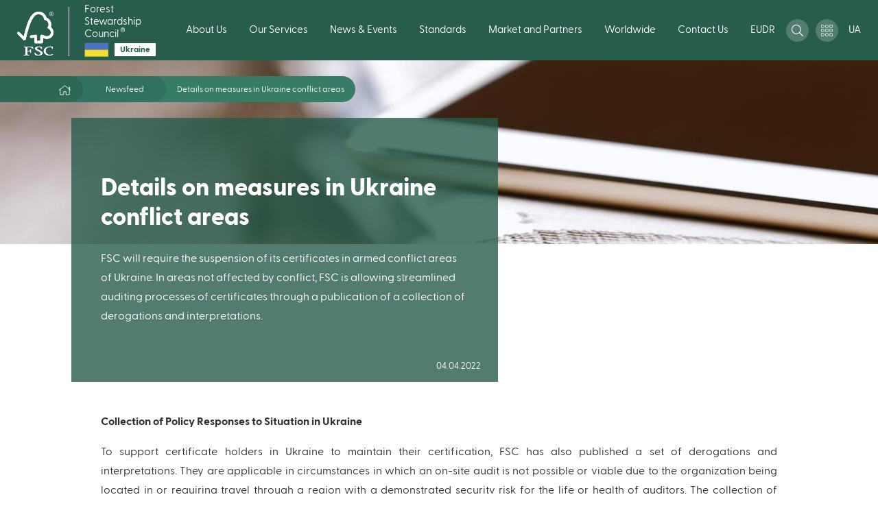

--- FILE ---
content_type: text/html; charset=UTF-8
request_url: https://ua.fsc.org/ua-en/newsfeed/details-on-measures-in-ukraine-conflict-areas
body_size: 17196
content:
<!DOCTYPE html>
<html lang="en" dir="ltr" prefix="content: http://purl.org/rss/1.0/modules/content/  dc: http://purl.org/dc/terms/  foaf: http://xmlns.com/foaf/0.1/  og: http://ogp.me/ns#  rdfs: http://www.w3.org/2000/01/rdf-schema#  schema: http://schema.org/  sioc: http://rdfs.org/sioc/ns#  sioct: http://rdfs.org/sioc/types#  skos: http://www.w3.org/2004/02/skos/core#  xsd: http://www.w3.org/2001/XMLSchema# ">
  <head>
    <meta charset="utf-8" />
<meta http-equiv="X-UA-Compatible" content="IE=edge" />
<script type="text/javascript">    window.cmp_preview_minheight = 100;    window.cmp_preview_minwidth = 100;   var path = (window.location.pathname.split('/')[1]);    if(path == 'ua-uk') { window.cmp_setlang = "UK";    } else {    window.cmp_setlang = "EN";    } </script><script type="text/javascript" data-cmp-ab="1" src="https://cdn.consentmanager.net/delivery/autoblocking/59979.js" data-cmp-host="delivery.consentmanager.net" data-cmp-cdn="cdn.consentmanager.net" data-cmp-codesrc="26"></script><link rel="canonical" href="https://ua.fsc.org/ua-en/newsfeed/details-on-measures-in-ukraine-conflict-areas" />
<meta property="og:site_name" content="Forest Stewardship Council" />
<meta property="og:type" content="article" />
<meta property="og:url" content="https://ua.fsc.org/ua-en/newsfeed/details-on-measures-in-ukraine-conflict-areas" />
<meta property="og:title" content="Details on measures in Ukraine conflict areas" />
<meta property="og:description" content="FSC will require the suspension of its certificates in armed conflict areas of Ukraine. In areas not affected by conflict, FSC is allowing streamlined auditing processes of certificates through a publication of a collection of derogations and interpretations." />
<meta property="og:image" content="https://ua.fsc.org/sites/default/files/2022-04/%D0%A2%D0%B5%D1%85%D0%BD%D1%96%D1%87%D0%BD%D1%96%20%D0%BD%D0%BE%D0%B2%D0%B8%D0%BD%D0%B8_1.jpg" />
<meta property="og:image:alt" content="News" />
<meta name="twitter:card" content="summary_large_image" />
<meta name="twitter:title" content="Details on measures in Ukraine conflict areas" />
<meta name="twitter:description" content="FSC will require the suspension of its certificates in armed conflict areas of Ukraine. In areas not affected by conflict, FSC is allowing streamlined auditing processes of certificates through a publication of a collection of derogations and interpretations." />
<meta name="twitter:image" content="https://ua.fsc.org/sites/default/files/2022-04/%D0%A2%D0%B5%D1%85%D0%BD%D1%96%D1%87%D0%BD%D1%96%20%D0%BD%D0%BE%D0%B2%D0%B8%D0%BD%D0%B8_1.jpg" />
<meta name="twitter:image:alt" content="News" />
<meta name="Generator" content="Drupal 10 (https://www.drupal.org)" />
<meta name="MobileOptimized" content="width" />
<meta name="HandheldFriendly" content="true" />
<meta name="viewport" content="width=device-width, initial-scale=1.0" />
<link rel="alternate" hreflang="en" href="https://ua.fsc.org/ua-en/newsfeed/details-on-measures-in-ukraine-conflict-areas" />
<link rel="alternate" hreflang="ua" href="https://ua.fsc.org/ua-uk/newsfeed/detalna-informaciya-schodo-zakhodiv-u-zonakh-konfliktu-v-ukraini" />

    <title>Details on measures in Ukraine conflict areas | Forest Stewardship Council</title>

    <link rel="shortcut icon" x="x" href="/themes/custom/fsc_theme/assets/img/favicon/favicon.ico" type="image/x-icon">
    <link rel="apple-touch-icon" x="x" href="/themes/custom/fsc_theme/assets/img/favicon/favicon.png">
    <link rel="apple-touch-icon" sizes="57x57" x="x" href="/themes/custom/fsc_theme/assets/img/favicon/favicon-57x57.png">
    <link rel="apple-touch-icon" sizes="72x72" x="x" href="/themes/custom/fsc_theme/assets/img/favicon/favicon-72x72.png">
    <link rel="apple-touch-icon" sizes="76x76" x="x" href="/themes/custom/fsc_theme/assets/img/favicon/favicon-76x76.png">
    <link rel="apple-touch-icon" sizes="114x114" x="x" href="/themes/custom/fsc_theme/assets/img/favicon/favicon-114x114.png">
    <link rel="apple-touch-icon" sizes="120x120" x="x" href="/themes/custom/fsc_theme/assets/img/favicon/favicon-120x120.png">
    <link rel="apple-touch-icon" sizes="144x144" x="x" href="/themes/custom/fsc_theme/assets/img/favicon/favicon-144x144.png">
    <link rel="apple-touch-icon" sizes="152x152" x="x" href="/themes/custom/fsc_theme/assets/img/favicon/favicon-152x152.png">

    <link rel="stylesheet" media="all" href="/sites/default/files/css/css_367Z2dXTw7EYHoeO8ZsYtl1A8l4j8_uCukJb5Ouxhis.css?delta=0&amp;language=en&amp;theme=fsc_theme&amp;include=eJxVj0sOwyAQQy9EQeqFqgGmQDV8hKFNcvpKiaqkG9t63thWaFuNJbByQsB_zgxQYChXOxvfZyPR9KLlAKX2TJI2Vk-4h6s512LOqA9zwN6PyJmNXSDJc7-gINWS3DBWSSVcCrCwG3fVqFPo1CJ-G06iZ2nTSkJkr7BicD4uvBN_YHbVufop_AU2iluW" />
<link rel="stylesheet" media="all" href="/sites/default/files/css/css_PLI9QVv8A4XPNkiaedUa9G5ZR47FAsdTTAU2FtLf_dw.css?delta=1&amp;language=en&amp;theme=fsc_theme&amp;include=eJxVj0sOwyAQQy9EQeqFqgGmQDV8hKFNcvpKiaqkG9t63thWaFuNJbByQsB_zgxQYChXOxvfZyPR9KLlAKX2TJI2Vk-4h6s512LOqA9zwN6PyJmNXSDJc7-gINWS3DBWSSVcCrCwG3fVqFPo1CJ-G06iZ2nTSkJkr7BicD4uvBN_YHbVufop_AU2iluW" />
<link rel="stylesheet" media="all" href="https://cdnjs.cloudflare.com/ajax/libs/OwlCarousel2/2.3.4/assets/owl.carousel.min.css" />
<link rel="stylesheet" media="all" href="https://cdnjs.cloudflare.com/ajax/libs/OwlCarousel2/2.3.4/assets/owl.theme.default.min.css" />
<link rel="stylesheet" media="all" href="https://cdnjs.cloudflare.com/ajax/libs/select2/4.0.5/css/select2.min.css" />
<link rel="stylesheet" media="all" href="/sites/default/files/css/css_cvppMaX64CC6BfZbT9j7sfiaLUaPMuwRthu8NQaX6WQ.css?delta=5&amp;language=en&amp;theme=fsc_theme&amp;include=eJxVj0sOwyAQQy9EQeqFqgGmQDV8hKFNcvpKiaqkG9t63thWaFuNJbByQsB_zgxQYChXOxvfZyPR9KLlAKX2TJI2Vk-4h6s512LOqA9zwN6PyJmNXSDJc7-gINWS3DBWSSVcCrCwG3fVqFPo1CJ-G06iZ2nTSkJkr7BicD4uvBN_YHbVufop_AU2iluW" />

    <script type="application/json" data-drupal-selector="drupal-settings-json">{"path":{"baseUrl":"\/","pathPrefix":"ua-en\/","currentPath":"node\/29635","currentPathIsAdmin":false,"isFront":false,"currentLanguage":"en"},"pluralDelimiter":"\u0003","suppressDeprecationErrors":true,"ajaxPageState":{"libraries":"[base64]","theme":"fsc_theme","theme_token":null},"ajaxTrustedUrl":{"\/ua-en\/newsfeed\/details-on-measures-in-ukraine-conflict-areas":true,"form_action_p_pvdeGsVG5zNF_XLGPTvYSKCf43t8qZYSwcfZl2uzM":true},"gtag":{"tagId":"","consentMode":false,"otherIds":[],"events":[],"additionalConfigInfo":[]},"gtm":{"tagId":null,"settings":{"data_layer":"dataLayer","include_classes":false,"allowlist_classes":"google\nnonGooglePixels\nnonGoogleScripts\nnonGoogleIframes","blocklist_classes":"customScripts\ncustomPixels","include_environment":false,"environment_id":"","environment_token":""},"tagIds":["GTM-NZM6VDQ"]},"iframeResizer":{"advanced":{"targetSelectors":".iFrameAutoResize","override_defaults":false,"options":{"log":false,"heightCalculationMethod":"bodyOffset","widthCalculationMethod":"scroll","autoResize":true,"bodyBackground":"","bodyMargin":"","inPageLinks":false,"interval":32,"maxHeight":-1,"maxWidth":-1,"minHeight":0,"minWidth":0,"resizeFrom":"parent","scrolling":false,"sizeHeight":true,"sizeWidth":false,"tolerance":0}}},"theme_breakpoints":{"ph":480,"md":768,"bg":1024,"lg":1280,"xl":1440},"PDFViewer":{"path":"modules\/custom\/pdf_viewer"},"views":{"ajax_path":"\/ua-en\/views\/ajax","ajaxViews":{"views_dom_id:b2d23cd917b2ef67b52abc3d75c1edf7a3ec03413b594cceb38e083c24a08c60":{"view_name":"search","view_display_id":"block_files","view_args":"","view_path":"\/node\/29635","view_base_path":"document-centre","view_dom_id":"b2d23cd917b2ef67b52abc3d75c1edf7a3ec03413b594cceb38e083c24a08c60","pager_element":0},"views_dom_id:a676d115e8e6f0b97a2559ad77d2eeb0b83c5af230ad5179828d01b13267f81c":{"view_name":"search","view_display_id":"block_dspace","view_args":"","view_path":"\/node\/29635","view_base_path":"document-centre","view_dom_id":"a676d115e8e6f0b97a2559ad77d2eeb0b83c5af230ad5179828d01b13267f81c","pager_element":3},"views_dom_id:9ff816a2d4eff70f5e7518538333f1de81e62f5e506093905564a123c376b524":{"view_name":"search","view_display_id":"block_news","view_args":"","view_path":"\/node\/29635","view_base_path":"document-centre","view_dom_id":"9ff816a2d4eff70f5e7518538333f1de81e62f5e506093905564a123c376b524","pager_element":0},"views_dom_id:823bfc9eeb95e5483bcfdf829dc40ca02144f54118802927d44e749ca7f52f40":{"view_name":"search","view_display_id":"block_pages","view_args":"","view_path":"\/node\/29635","view_base_path":"document-centre","view_dom_id":"823bfc9eeb95e5483bcfdf829dc40ca02144f54118802927d44e749ca7f52f40","pager_element":0}}},"user":{"uid":0,"permissionsHash":"c771d2765c7d6a832fc613ce481670dc20bcb116d4167895ab61ea94e76d96b9"}}</script>
<script src="/sites/default/files/js/js_pZgsD_ZZTMuhbSHbOGCCGlHx8bKmMVE8OWY9zjSQVco.js?scope=header&amp;delta=0&amp;language=en&amp;theme=fsc_theme&amp;include=[base64]"></script>
<script src="/modules/contrib/google_tag/js/gtag.js?t98bp3"></script>
<script src="/modules/contrib/google_tag/js/gtm.js?t98bp3"></script>

  </head>
  <body class="path-node page-node-type-article">
        <a href="#main-content" class="visually-hidden focusable skip-link">
      Skip to main content
    </a>
    <noscript><iframe src="https://www.googletagmanager.com/ns.html?id=GTM-NZM6VDQ"
                  height="0" width="0" style="display:none;visibility:hidden"></iframe></noscript>

      <div class="dialog-off-canvas-main-canvas" data-off-canvas-main-canvas>
    
<div id="page-wrapper">
  <div id="page">
    <header id="header" class="header" role="banner" aria-label="Site header">
        <div class="region region-header">
    <div id="block-fsc-theme-branding" class="block block-system block-system-branding-block">
  
    
        <a href="/ua-en" title="Home" rel="home" class="site-logo">
        <img src="/themes/custom/fsc_theme/logo.svg" alt="Home" />
    </a>
        <div class="site-name">
      <a href="/ua-en" title="Home" rel="home">Forest Stewardship Council<sup class="registered-trademark-">&reg;</sup>
      <div class="country-logo">
                <div class="image"><img src="https://ua.fsc.org/sites/default/files/images/UKRAINE%201.png" alt="country" /></div>
                        <div class="name"><p>Ukraine</p></div>
              </div>
      </a>
    </div>
    </div>
<nav role="navigation" aria-labelledby="block-mainnavigation-menu" id="block-mainnavigation" class="block block-menu navigation menu--main">
            
  <h2 class="visually-hidden" id="block-mainnavigation-menu">Main navigation</h2>
  

        
              <ul class="menu">
                        <li class='level--1'>
        <span class='level--header nav-link'>
                      <span>
              About Us
            </span>
            <span class='pointer'>
              <span class="icon">
                <svg width="8" height="6" viewBox="0 0 8 6" fill="none" xmlns="http://www.w3.org/2000/svg">
  <path d="M3.84 4.787L1.24 1.32A.2.2 0 011.4 1h5.2a.2.2 0 01.16.32l-2.6 3.467a.2.2 0 01-.32 0z" fill="black" stroke="black" class="color"/>
</svg>
              </span>
            </span>
                  </span>
                          <div class='sub'>
              <div class='column'>
          <ul>
            <li class='column--title'>
              <a href="/ua-en/fsc-in-ukraine" data-drupal-link-system-path="node/29589">FSC in Ukraine</a>
            </li>
                      </ul>
        </div>
              <div class='column'>
          <ul>
            <li class='column--title'>
              <a href="/ua-en/fsc-facts-figures-in-ukraine" data-drupal-link-system-path="node/29598">Facts &amp; Figures</a>
            </li>
                                          <li><a href="/ua-en/fsc-facts-figures-in-ukraine" data-drupal-link-system-path="node/29598">FSC Facts &amp; Figures in Ukraine</a></li>
                              <li><a href="https://fsc.org/en/facts-figures">Facts &amp; Figures around the Globe</a></li>
                                    </ul>
        </div>
              <div class='column'>
          <ul>
            <li class='column--title'>
              <a href="/ua-en/global-strategy" data-drupal-link-system-path="node/29599">Global Strategy</a>
            </li>
                      </ul>
        </div>
              <div class='column'>
          <ul>
            <li class='column--title'>
              <a href="/ua-en/fsc-ukraine-staff" data-drupal-link-system-path="node/29587">National staff</a>
            </li>
                                          <li><a href="/ua-en/work-for-us/communication-consultant-for-fsc-ukraine" data-drupal-link-system-path="node/29666">Work With Us</a></li>
                                    </ul>
        </div>
              <div class='column'>
          <ul>
            <li class='column--title'>
              <a href="/ua-en/our-history" data-drupal-link-system-path="node/29588">Our History</a>
            </li>
                      </ul>
        </div>
              <div class='column'>
          <ul>
            <li class='column--title'>
              <a href="/ua-en/mission" data-drupal-link-system-path="node/29590">Our Mission</a>
            </li>
                      </ul>
        </div>
          </div>
  
              </li>
                <li class='level--1'>
        <span class='level--header nav-link'>
                      <span>
              Our Services
            </span>
            <span class='pointer'>
              <span class="icon">
                <svg width="8" height="6" viewBox="0 0 8 6" fill="none" xmlns="http://www.w3.org/2000/svg">
  <path d="M3.84 4.787L1.24 1.32A.2.2 0 011.4 1h5.2a.2.2 0 01.16.32l-2.6 3.467a.2.2 0 01-.32 0z" fill="black" stroke="black" class="color"/>
</svg>
              </span>
            </span>
                  </span>
                          <div class='sub'>
              <div class='column'>
          <ul>
            <li class='column--title'>
              <a href="/ua-en/useful-links" data-drupal-link-system-path="node/29710">Open source information on the forestry sector</a>
            </li>
                      </ul>
        </div>
              <div class='column'>
          <ul>
            <li class='column--title'>
              <a href="/ua-en/node/29637" data-drupal-link-system-path="node/29637">Stakeholder engagement</a>
            </li>
                      </ul>
        </div>
              <div class='column'>
          <ul>
            <li class='column--title'>
              <a href="/ua-en/translations" data-drupal-link-system-path="node/29596">Translations</a>
            </li>
                      </ul>
        </div>
          </div>
  
              </li>
                <li class='level--1'>
        <span class='level--header nav-link'>
                      <span>
              News &amp; Events
            </span>
            <span class='pointer'>
              <span class="icon">
                <svg width="8" height="6" viewBox="0 0 8 6" fill="none" xmlns="http://www.w3.org/2000/svg">
  <path d="M3.84 4.787L1.24 1.32A.2.2 0 011.4 1h5.2a.2.2 0 01.16.32l-2.6 3.467a.2.2 0 01-.32 0z" fill="black" stroke="black" class="color"/>
</svg>
              </span>
            </span>
                  </span>
                          <div class='sub'>
              <div class='column'>
          <ul>
            <li class='column--title'>
              <a href="/ua-en/audit-schedule" data-drupal-link-system-path="node/29597">Audit Schedule</a>
            </li>
                      </ul>
        </div>
              <div class='column'>
          <ul>
            <li class='column--title'>
              <a href="/ua-en/forest-dialogues" data-drupal-link-system-path="node/29625">Forest dialogues</a>
            </li>
                      </ul>
        </div>
              <div class='column'>
          <ul>
            <li class='column--title'>
              <a href="/ua-en/newsfeed" data-drupal-link-system-path="node/27986">Newsfeed</a>
            </li>
                      </ul>
        </div>
          </div>
  
              </li>
                <li class='level--1'>
        <span class='level--header nav-link'>
                      <span>
              Standards
            </span>
            <span class='pointer'>
              <span class="icon">
                <svg width="8" height="6" viewBox="0 0 8 6" fill="none" xmlns="http://www.w3.org/2000/svg">
  <path d="M3.84 4.787L1.24 1.32A.2.2 0 011.4 1h5.2a.2.2 0 01.16.32l-2.6 3.467a.2.2 0 01-.32 0z" fill="black" stroke="black" class="color"/>
</svg>
              </span>
            </span>
                  </span>
                          <div class='sub'>
              <div class='column'>
          <ul>
            <li class='column--title'>
              <a href="/ua-en/certification-bodies" data-drupal-link-system-path="node/29595">Certification Bodies Accreditation</a>
            </li>
                      </ul>
        </div>
              <div class='column'>
          <ul>
            <li class='column--title'>
              <a href="/ua-en/how-to-use-the-fsc-logo" data-drupal-link-system-path="node/29619">Use the FSC Logo</a>
            </li>
                      </ul>
        </div>
              <div class='column'>
          <ul>
            <li class='column--title'>
              <a href="/ua-en/contribute" data-drupal-link-system-path="node/29591">Contribute</a>
            </li>
                      </ul>
        </div>
              <div class='column'>
          <ul>
            <li class='column--title'>
              <a href="/ua-en/current-processes" data-drupal-link-system-path="node/29620">Current Processes</a>
            </li>
                      </ul>
        </div>
              <div class='column'>
          <ul>
            <li class='column--title'>
              <a href="/ua-en/forest-management-certification" data-drupal-link-system-path="node/29605">Forest Management Certification</a>
            </li>
                      </ul>
        </div>
              <div class='column'>
          <ul>
            <li class='column--title'>
              <a href="/ua-en/chain-of-custody-certification" data-drupal-link-system-path="node/29594">Chain of Custody Certification</a>
            </li>
                      </ul>
        </div>
              <div class='column'>
          <ul>
            <li class='column--title'>
              <a href="https://fsc.org/en/document-centre">Document centre</a>
            </li>
                      </ul>
        </div>
          </div>
  
              </li>
                <li class='level--1'>
        <span class='level--header nav-link'>
                      <span>
              Market and Partners
            </span>
            <span class='pointer'>
              <span class="icon">
                <svg width="8" height="6" viewBox="0 0 8 6" fill="none" xmlns="http://www.w3.org/2000/svg">
  <path d="M3.84 4.787L1.24 1.32A.2.2 0 011.4 1h5.2a.2.2 0 01.16.32l-2.6 3.467a.2.2 0 01-.32 0z" fill="black" stroke="black" class="color"/>
</svg>
              </span>
            </span>
                  </span>
                          <div class='sub'>
              <div class='column'>
          <ul>
            <li class='column--title'>
              <a href="/ua-en/recovery" data-drupal-link-system-path="node/29706">Green recovery</a>
            </li>
                      </ul>
        </div>
              <div class='column'>
          <ul>
            <li class='column--title'>
              <a href="https://marketingtoolkit.fsc.org/">Marketing Toolkit</a>
            </li>
                      </ul>
        </div>
              <div class='column'>
          <ul>
            <li class='column--title'>
              <a href="https://trademarkportal.fsc.org/">Trademark Portal</a>
            </li>
                      </ul>
        </div>
          </div>
  
              </li>
                <li class='level--1'>
        <span class='level--header nav-link'>
                      <span>
              Worldwide
            </span>
            <span class='pointer'>
              <span class="icon">
                <svg width="8" height="6" viewBox="0 0 8 6" fill="none" xmlns="http://www.w3.org/2000/svg">
  <path d="M3.84 4.787L1.24 1.32A.2.2 0 011.4 1h5.2a.2.2 0 01.16.32l-2.6 3.467a.2.2 0 01-.32 0z" fill="black" stroke="black" class="color"/>
</svg>
              </span>
            </span>
                  </span>
                          <div class='sub'>
              <div class='column'>
          <ul>
            <li class='column--title'>
              <a href="https://fsc.org/en/worldwide/locations">Locations</a>
            </li>
                      </ul>
        </div>
          </div>
  
              </li>
                <li class='level--1'>
        <span class='level--header nav-link'>
                      <span>
              Contact Us
            </span>
            <span class='pointer'>
              <span class="icon">
                <svg width="8" height="6" viewBox="0 0 8 6" fill="none" xmlns="http://www.w3.org/2000/svg">
  <path d="M3.84 4.787L1.24 1.32A.2.2 0 011.4 1h5.2a.2.2 0 01.16.32l-2.6 3.467a.2.2 0 01-.32 0z" fill="black" stroke="black" class="color"/>
</svg>
              </span>
            </span>
                  </span>
                          <div class='sub'>
              <div class='column'>
          <ul>
            <li class='column--title'>
              <a href="https://fsc.org/en/worldwide/locations">Contact FSC Worldwide</a>
            </li>
                      </ul>
        </div>
              <div class='column'>
          <ul>
            <li class='column--title'>
              <a href="/ua-en/contacts-fsc-in-ukraine" data-drupal-link-system-path="node/29592">Contact FSC in Ukraine</a>
            </li>
                      </ul>
        </div>
          </div>
  
              </li>
                <li class='level--1'>
        <span class='level--header nav-link'>
                      <a href="/ua-en/node/29698" data-drupal-link-system-path="node/29698">EUDR</a>
                  </span>
              </li>
      </ul>
  



  </nav>
<div id="block-search-trigger" class="search-trigger block block-fsc-block-icon block-icon-block">
  
    
      <button type="button" class="popup-trigger" data-target=".popup-id-search">
  <span class="icon icon-search ">
    <svg width="17" height="17" viewBox="0 0 17 17" fill="none" xmlns="http://www.w3.org/2000/svg">
  <path d="M16.883 15.9898L12.6 11.7068C12.5236 11.6305 12.424 11.5906 12.3178 11.5906H11.9758C13.1146 10.3589 13.8118 8.71539 13.8118 6.90591C13.8118 3.09106 10.7208 0 6.90591 0C3.09106 0 0 3.09106 0 6.90591C0 10.7208 3.09106 13.8118 6.90591 13.8118C8.71539 13.8118 10.3589 13.1146 11.5906 11.9791V12.3178C11.5906 12.424 11.6338 12.5236 11.7068 12.6L15.9898 16.883C16.1459 17.039 16.3982 17.039 16.5543 16.883L16.883 16.5543C17.039 16.3982 17.039 16.1459 16.883 15.9898ZM6.90591 12.7494C3.67541 12.7494 1.06245 10.1364 1.06245 6.90591C1.06245 3.67541 3.67541 1.06245 6.90591 1.06245C10.1364 1.06245 12.7494 3.67541 12.7494 6.90591C12.7494 10.1364 10.1364 12.7494 6.90591 12.7494Z" fill="#000000" class="color"/>
</svg>

  </span>
</button>

  </div>
<div id="block-ourtoolsresources" class="block block-menu-block block-menu-blockour-tools-resources">
  <button type="button" class="tools popup-caller">
        <span class="icon white icon-tools">

    <svg width="17" height="17" viewBox="0 0 17 17" fill="none" xmlns="http://www.w3.org/2000/svg">
      <rect x="0.375" y="0.375" width="3.84582" height="3.88636" rx="0.625" stroke="white" stroke-width="0.75" class="color"/>
      <rect x="0.375" y="6.55713" width="3.84582" height="3.88636" rx="0.625" stroke="white" stroke-width="0.75" class="color"/>
      <rect x="0.375" y="12.7383" width="3.84582" height="3.88636" rx="0.625" stroke="white" stroke-width="0.75" class="color"/>
      <rect x="6.50391" y="0.375" width="3.84582" height="3.88636" rx="0.625" stroke="white" stroke-width="0.75" class="color"/>
      <rect x="6.50391" y="6.55713" width="3.84582" height="3.88636" rx="0.625" stroke="white" stroke-width="0.75" class="color"/>
      <rect x="6.50391" y="12.7383" width="3.84582" height="3.88636" rx="0.625" stroke="white" stroke-width="0.75" class="color"/>
      <rect x="12.6289" y="0.375" width="3.84582" height="3.88636" rx="0.625" stroke="white" stroke-width="0.75" class="color"/>
      <rect x="12.6289" y="6.55713" width="3.84582" height="3.88636" rx="0.625" stroke="white" stroke-width="0.75" class="color"/>
      <rect x="12.6289" y="12.7383" width="3.84582" height="3.88636" rx="0.625" stroke="white" stroke-width="0.75" class="color"/>
    </svg>
    </span>


  </button>

  <div class="popup tools">
    <button class="close" type="button">
          <span class="icon dark icon-close">

    <svg width="18" height="18" viewBox="0 0 18 18" fill="none" xmlns="http://www.w3.org/2000/svg">
      <path d="M1 1L17 17.5" stroke="white" stroke-linecap="round" class="color"/>
      <path d="M1 17.5C1.8 16.7 12 6.16667 17 1" stroke="white" stroke-linecap="round" class="color"/>
    </svg>
    </span>

<span class="text">Close</span>
    </button>

    <div class="wrapper">
      
                  <h2 class="title">Наші інструменти та ресурси</h2>
              

      
              <ul class="menu">
                    <li class="menu-item">
        <a href="https://fsc.org/en/document-centre" target="_blank">Document  Centre</a>
              </li>
                <li class="menu-item">
        <a href="https://members.fsc.org/en" target="_blank">Members&#039; Portal </a>
              </li>
                <li class="menu-item">
        <a href="https://info.fsc.org/" target="_blank">Certification Search</a>
              </li>
                <li class="menu-item">
        <a href="https://trademarkportal.fsc.org/portal/login.php" target="_blank">Trademark Portal</a>
              </li>
                <li class="menu-item">
        <a href="https://marketingtoolkit.fsc.org/" target="_blank">Marketing Toolkit</a>
              </li>
                <li class="menu-item">
        <a href="https://consultation-platform.fsc.org/" target="_blank">Consultation Platform</a>
              </li>
                <li class="menu-item">
        <a href="https://etraining.fsc.org/" target="_blank">E-training</a>
              </li>
        </ul>
  


    </div>
  </div>
</div>
<div id="block-iconblock" class="mobile-trigger block block-fsc-block-icon block-icon-block">
  
    
      <button type="button" class="popup-trigger" data-target=".popup-id-mobile-panel">
  <span class="icon icon-burger ">
    <svg width="17" height="17" viewBox="0 0 17 17" fill="none" xmlns="http://www.w3.org/2000/svg">
  <path d="M.96.5h16M.96 8.5h16M.96 16.5h16" stroke="#000000" stroke-linecap="round" class="color"/>
</svg>

  </span>
</button>

  </div>
<div class="language-switcher-language-url block block-language block-language-blocklanguage-interface" id="block-languageswitcher" role="navigation">
  
    
      <ul class="links single"><li hreflang="ua" data-drupal-link-system-path="node/29635" class="ua"><a href="/ua-uk/newsfeed/detalna-informaciya-schodo-zakhodiv-u-zonakh-konfliktu-v-ukraini" class="language-link" hreflang="ua" data-drupal-link-system-path="node/29635">UA</a></li></ul>
  </div>
<div id="block-fsc-theme-account-menu" class="block block-system block-system-menu-blockaccount">
  
    
    <button type="button" class="popup-caller">
        <span class="icon white icon-user">

    <svg width="15" height="17" viewBox="0 0 15 17" fill="none" xmlns="http://www.w3.org/2000/svg">
      <path d="M10.5 9.5625C9.53906 9.5625 9.07701 10.0938 7.5 10.0938C5.92299 10.0938 5.46429 9.5625 4.5 9.5625C2.01562 9.5625 0 11.5613 0 14.025V15.4062C0 16.2861 0.719866 17 1.60714 17H13.3929C14.2801 17 15 16.2861 15 15.4062V14.025C15 11.5613 12.9844 9.5625 10.5 9.5625ZM13.9286 15.4062C13.9286 15.6984 13.6875 15.9375 13.3929 15.9375H1.60714C1.3125 15.9375 1.07143 15.6984 1.07143 15.4062V14.025C1.07143 12.149 2.60826 10.625 4.5 10.625C5.15625 10.625 5.80915 11.1562 7.5 11.1562C9.1875 11.1562 9.84375 10.625 10.5 10.625C12.3917 10.625 13.9286 12.149 13.9286 14.025V15.4062ZM7.5 8.5C9.86719 8.5 11.7857 6.59746 11.7857 4.25C11.7857 1.90254 9.86719 0 7.5 0C5.13281 0 3.21429 1.90254 3.21429 4.25C3.21429 6.59746 5.13281 8.5 7.5 8.5ZM7.5 1.0625C9.2712 1.0625 10.7143 2.49355 10.7143 4.25C10.7143 6.00645 9.2712 7.4375 7.5 7.4375C5.72879 7.4375 4.28571 6.00645 4.28571 4.25C4.28571 2.49355 5.72879 1.0625 7.5 1.0625Z" fill="#000000" class="color"/>
    </svg>
    </span>


  </button>

  <div class="popup ">
    <div class="wrapper">
      
              <ul class="menu">
                    <li class="menu-item">
        <a href="/ua-en/password-login" data-drupal-link-system-path="password-login">Log in</a>
              </li>
        </ul>
  


    </div>
  </div>
</div>

  </div>

    </header>

    
    <div class="mobile-region popup-id-mobile-panel popup-view-mobile popup-with-overlay">
        <div class="region region-mobile">
    <nav role="navigation" aria-labelledby="block-mobile-navigation-menu" id="block-mobile-navigation" class="block block-menu navigation menu--main">
            
  <h2 class="visually-hidden" id="block-mobile-navigation-menu">Mobile navigation</h2>
  

        
              <ul class="menu">
                        <li class='level--1'>
        <span class='level--header nav-link'>
                      <span>
              About Us
            </span>
            <span class='pointer'>
              <span class="icon">
                <svg width="8" height="6" viewBox="0 0 8 6" fill="none" xmlns="http://www.w3.org/2000/svg">
  <path d="M3.84 4.787L1.24 1.32A.2.2 0 011.4 1h5.2a.2.2 0 01.16.32l-2.6 3.467a.2.2 0 01-.32 0z" fill="black" stroke="black" class="color"/>
</svg>
              </span>
            </span>
                  </span>
                          <div class='sub'>
              <div class='column'>
          <ul>
            <li class='column--title'>
              <a href="/ua-en/fsc-in-ukraine" data-drupal-link-system-path="node/29589">FSC in Ukraine</a>
            </li>
                      </ul>
        </div>
              <div class='column'>
          <ul>
            <li class='column--title'>
              <a href="/ua-en/fsc-facts-figures-in-ukraine" data-drupal-link-system-path="node/29598">Facts &amp; Figures</a>
            </li>
                                          <li><a href="/ua-en/fsc-facts-figures-in-ukraine" data-drupal-link-system-path="node/29598">FSC Facts &amp; Figures in Ukraine</a></li>
                              <li><a href="https://fsc.org/en/facts-figures">Facts &amp; Figures around the Globe</a></li>
                                    </ul>
        </div>
              <div class='column'>
          <ul>
            <li class='column--title'>
              <a href="/ua-en/global-strategy" data-drupal-link-system-path="node/29599">Global Strategy</a>
            </li>
                      </ul>
        </div>
              <div class='column'>
          <ul>
            <li class='column--title'>
              <a href="/ua-en/fsc-ukraine-staff" data-drupal-link-system-path="node/29587">National staff</a>
            </li>
                                          <li><a href="/ua-en/work-for-us/communication-consultant-for-fsc-ukraine" data-drupal-link-system-path="node/29666">Work With Us</a></li>
                                    </ul>
        </div>
              <div class='column'>
          <ul>
            <li class='column--title'>
              <a href="/ua-en/our-history" data-drupal-link-system-path="node/29588">Our History</a>
            </li>
                      </ul>
        </div>
              <div class='column'>
          <ul>
            <li class='column--title'>
              <a href="/ua-en/mission" data-drupal-link-system-path="node/29590">Our Mission</a>
            </li>
                      </ul>
        </div>
          </div>
  
              </li>
                <li class='level--1'>
        <span class='level--header nav-link'>
                      <span>
              Our Services
            </span>
            <span class='pointer'>
              <span class="icon">
                <svg width="8" height="6" viewBox="0 0 8 6" fill="none" xmlns="http://www.w3.org/2000/svg">
  <path d="M3.84 4.787L1.24 1.32A.2.2 0 011.4 1h5.2a.2.2 0 01.16.32l-2.6 3.467a.2.2 0 01-.32 0z" fill="black" stroke="black" class="color"/>
</svg>
              </span>
            </span>
                  </span>
                          <div class='sub'>
              <div class='column'>
          <ul>
            <li class='column--title'>
              <a href="/ua-en/useful-links" data-drupal-link-system-path="node/29710">Open source information on the forestry sector</a>
            </li>
                      </ul>
        </div>
              <div class='column'>
          <ul>
            <li class='column--title'>
              <a href="/ua-en/node/29637" data-drupal-link-system-path="node/29637">Stakeholder engagement</a>
            </li>
                      </ul>
        </div>
              <div class='column'>
          <ul>
            <li class='column--title'>
              <a href="/ua-en/translations" data-drupal-link-system-path="node/29596">Translations</a>
            </li>
                      </ul>
        </div>
          </div>
  
              </li>
                <li class='level--1'>
        <span class='level--header nav-link'>
                      <span>
              News &amp; Events
            </span>
            <span class='pointer'>
              <span class="icon">
                <svg width="8" height="6" viewBox="0 0 8 6" fill="none" xmlns="http://www.w3.org/2000/svg">
  <path d="M3.84 4.787L1.24 1.32A.2.2 0 011.4 1h5.2a.2.2 0 01.16.32l-2.6 3.467a.2.2 0 01-.32 0z" fill="black" stroke="black" class="color"/>
</svg>
              </span>
            </span>
                  </span>
                          <div class='sub'>
              <div class='column'>
          <ul>
            <li class='column--title'>
              <a href="/ua-en/audit-schedule" data-drupal-link-system-path="node/29597">Audit Schedule</a>
            </li>
                      </ul>
        </div>
              <div class='column'>
          <ul>
            <li class='column--title'>
              <a href="/ua-en/forest-dialogues" data-drupal-link-system-path="node/29625">Forest dialogues</a>
            </li>
                      </ul>
        </div>
              <div class='column'>
          <ul>
            <li class='column--title'>
              <a href="/ua-en/newsfeed" data-drupal-link-system-path="node/27986">Newsfeed</a>
            </li>
                      </ul>
        </div>
          </div>
  
              </li>
                <li class='level--1'>
        <span class='level--header nav-link'>
                      <span>
              Standards
            </span>
            <span class='pointer'>
              <span class="icon">
                <svg width="8" height="6" viewBox="0 0 8 6" fill="none" xmlns="http://www.w3.org/2000/svg">
  <path d="M3.84 4.787L1.24 1.32A.2.2 0 011.4 1h5.2a.2.2 0 01.16.32l-2.6 3.467a.2.2 0 01-.32 0z" fill="black" stroke="black" class="color"/>
</svg>
              </span>
            </span>
                  </span>
                          <div class='sub'>
              <div class='column'>
          <ul>
            <li class='column--title'>
              <a href="/ua-en/certification-bodies" data-drupal-link-system-path="node/29595">Certification Bodies Accreditation</a>
            </li>
                      </ul>
        </div>
              <div class='column'>
          <ul>
            <li class='column--title'>
              <a href="/ua-en/how-to-use-the-fsc-logo" data-drupal-link-system-path="node/29619">Use the FSC Logo</a>
            </li>
                      </ul>
        </div>
              <div class='column'>
          <ul>
            <li class='column--title'>
              <a href="/ua-en/contribute" data-drupal-link-system-path="node/29591">Contribute</a>
            </li>
                      </ul>
        </div>
              <div class='column'>
          <ul>
            <li class='column--title'>
              <a href="/ua-en/current-processes" data-drupal-link-system-path="node/29620">Current Processes</a>
            </li>
                      </ul>
        </div>
              <div class='column'>
          <ul>
            <li class='column--title'>
              <a href="/ua-en/forest-management-certification" data-drupal-link-system-path="node/29605">Forest Management Certification</a>
            </li>
                      </ul>
        </div>
              <div class='column'>
          <ul>
            <li class='column--title'>
              <a href="/ua-en/chain-of-custody-certification" data-drupal-link-system-path="node/29594">Chain of Custody Certification</a>
            </li>
                      </ul>
        </div>
              <div class='column'>
          <ul>
            <li class='column--title'>
              <a href="https://fsc.org/en/document-centre">Document centre</a>
            </li>
                      </ul>
        </div>
          </div>
  
              </li>
                <li class='level--1'>
        <span class='level--header nav-link'>
                      <span>
              Market and Partners
            </span>
            <span class='pointer'>
              <span class="icon">
                <svg width="8" height="6" viewBox="0 0 8 6" fill="none" xmlns="http://www.w3.org/2000/svg">
  <path d="M3.84 4.787L1.24 1.32A.2.2 0 011.4 1h5.2a.2.2 0 01.16.32l-2.6 3.467a.2.2 0 01-.32 0z" fill="black" stroke="black" class="color"/>
</svg>
              </span>
            </span>
                  </span>
                          <div class='sub'>
              <div class='column'>
          <ul>
            <li class='column--title'>
              <a href="/ua-en/recovery" data-drupal-link-system-path="node/29706">Green recovery</a>
            </li>
                      </ul>
        </div>
              <div class='column'>
          <ul>
            <li class='column--title'>
              <a href="https://marketingtoolkit.fsc.org/">Marketing Toolkit</a>
            </li>
                      </ul>
        </div>
              <div class='column'>
          <ul>
            <li class='column--title'>
              <a href="https://trademarkportal.fsc.org/">Trademark Portal</a>
            </li>
                      </ul>
        </div>
          </div>
  
              </li>
                <li class='level--1'>
        <span class='level--header nav-link'>
                      <span>
              Worldwide
            </span>
            <span class='pointer'>
              <span class="icon">
                <svg width="8" height="6" viewBox="0 0 8 6" fill="none" xmlns="http://www.w3.org/2000/svg">
  <path d="M3.84 4.787L1.24 1.32A.2.2 0 011.4 1h5.2a.2.2 0 01.16.32l-2.6 3.467a.2.2 0 01-.32 0z" fill="black" stroke="black" class="color"/>
</svg>
              </span>
            </span>
                  </span>
                          <div class='sub'>
              <div class='column'>
          <ul>
            <li class='column--title'>
              <a href="https://fsc.org/en/worldwide/locations">Locations</a>
            </li>
                      </ul>
        </div>
          </div>
  
              </li>
                <li class='level--1'>
        <span class='level--header nav-link'>
                      <span>
              Contact Us
            </span>
            <span class='pointer'>
              <span class="icon">
                <svg width="8" height="6" viewBox="0 0 8 6" fill="none" xmlns="http://www.w3.org/2000/svg">
  <path d="M3.84 4.787L1.24 1.32A.2.2 0 011.4 1h5.2a.2.2 0 01.16.32l-2.6 3.467a.2.2 0 01-.32 0z" fill="black" stroke="black" class="color"/>
</svg>
              </span>
            </span>
                  </span>
                          <div class='sub'>
              <div class='column'>
          <ul>
            <li class='column--title'>
              <a href="https://fsc.org/en/worldwide/locations">Contact FSC Worldwide</a>
            </li>
                      </ul>
        </div>
              <div class='column'>
          <ul>
            <li class='column--title'>
              <a href="/ua-en/contacts-fsc-in-ukraine" data-drupal-link-system-path="node/29592">Contact FSC in Ukraine</a>
            </li>
                      </ul>
        </div>
          </div>
  
              </li>
                <li class='level--1'>
        <span class='level--header nav-link'>
                      <a href="/ua-en/node/29698" data-drupal-link-system-path="node/29698">EUDR</a>
                  </span>
              </li>
      </ul>
  



  </nav>
<div class="language-switcher-language-url block block-language block-language-blocklanguage-interface" id="block-languageswitcher-2" role="navigation">
  
    
      <ul class="links single"><li hreflang="ua" data-drupal-link-system-path="node/29635" class="ua"><a href="/ua-uk/newsfeed/detalna-informaciya-schodo-zakhodiv-u-zonakh-konfliktu-v-ukraini" class="language-link" hreflang="ua" data-drupal-link-system-path="node/29635">UA</a></li></ul>
  </div>

  </div>

    </div>

    <div class="search-region popup-id-search popup-view-mobile popup-with-overlay">
        <div class="region region-search">
    <div id="block-searchblock" class="block block-fsc-search block-fsc-search-block">
  
    
      <div class="container"><form class="fsc-search-form" data-drupal-selector="fsc-search-form" action="/ua-en/newsfeed/details-on-measures-in-ukraine-conflict-areas" method="post" id="fsc-search-form" accept-charset="UTF-8">
  <div class="js-form-item form-item js-form-type-textfield form-type-textfield js-form-item-search form-item-search form-no-label">
        <input data-drupal-selector="fsc-search-input" type="text" id="fsc-search-input" name="search" value="" size="60" maxlength="128" placeholder="What are you looking for?" class="form-text" /><span class="error_message" style="display: none;">You must include at least one keyword with 3 characters or more.</span>


        </div>
<div data-drupal-selector="edit-actions" id="edit-actions" class="js-form-wrapper form-wrapper"><input data-drupal-selector="edit-submit" type="submit" id="edit-submit" name="op" value="Search" class="button js-form-submit form-submit" />
</div>
<input autocomplete="off" data-drupal-selector="form-hasqwhsstdh4rqlr3viuhcgwe1f3mius7e5qjhptvii" type="hidden" name="form_build_id" value="form-HAsqWhsStDH4RQlR3vIuhcGWe1F3MiUS7e5qJhPtVII" />
<input data-drupal-selector="edit-fsc-search-form" type="hidden" name="form_id" value="fsc_search_form" />

</form>
</div>

  </div>

  </div>


      <div class="search-results">
        <div class="view-controls">
          <div class="container">
            <div class="view-tabs">
              <div class="tab active" data-target="#block-views-block-search-block-pages">
                <a href="#search-pages">
                  Page<span class="total-results"></span>
                </a>
              </div>
              <div class="tab" data-target="#block-views-block-search-block-news">
                <a href="#search-news">
                  News<span class="total-results"></span>
                </a>
              </div>
              <div class="tab" data-target="#block-views-block-search-block-files">
                <a href="#search-files">
                  Other files<span class="total-results"></span>
                </a>
              </div>
            </div>
          </div>
        </div>

        <div class="search-views">
            <div class="region region-search-results">
    <div class="views-element-container block block-views block-views-blocksearch-block-pages" id="block-views-block-search-block-pages">
  
    
      <div><div class="view view-search view-id-search view-display-id-block_pages js-view-dom-id-823bfc9eeb95e5483bcfdf829dc40ca02144f54118802927d44e749ca7f52f40">
  
    
      <div class="view-header">
      (0 results)
    </div>
        <div class="view-filters">
      <form class="views-exposed-form bef-exposed-form" data-bef-auto-submit-full-form="" data-bef-auto-submit="" data-bef-auto-submit-delay="500" data-drupal-selector="views-exposed-form-search-block-pages" action="/ua-en/newsfeed/details-on-measures-in-ukraine-conflict-areas" method="get" id="views-exposed-form-search-block-pages" accept-charset="UTF-8">
  <div class="form--inline clearfix">
  <div class="js-form-item form-item js-form-type-textfield form-type-textfield js-form-item-search form-item-search">
      
        <input placeholder="Search" data-drupal-selector="edit-search" type="text" id="edit-search" name="search" value="" size="30" maxlength="128" class="form-text" />

        </div>
<div data-drupal-selector="edit-actions" class="form-actions js-form-wrapper form-wrapper" id="edit-actions--2">
<label class="pseudo-submit">
  <span class="button--label">Search</span>    <span class="icon white icon-search">

    <svg width="17" height="17" viewBox="0 0 17 17" fill="none" xmlns="http://www.w3.org/2000/svg">
      <path d="M16.883 15.9898L12.6 11.7068C12.5236 11.6305 12.424 11.5906 12.3178 11.5906H11.9758C13.1146 10.3589 13.8118 8.71539 13.8118 6.90591C13.8118 3.09106 10.7208 0 6.90591 0C3.09106 0 0 3.09106 0 6.90591C0 10.7208 3.09106 13.8118 6.90591 13.8118C8.71539 13.8118 10.3589 13.1146 11.5906 11.9791V12.3178C11.5906 12.424 11.6338 12.5236 11.7068 12.6L15.9898 16.883C16.1459 17.039 16.3982 17.039 16.5543 16.883L16.883 16.5543C17.039 16.3982 17.039 16.1459 16.883 15.9898ZM6.90591 12.7494C3.67541 12.7494 1.06245 10.1364 1.06245 6.90591C1.06245 3.67541 3.67541 1.06245 6.90591 1.06245C10.1364 1.06245 12.7494 3.67541 12.7494 6.90591C12.7494 10.1364 10.1364 12.7494 6.90591 12.7494Z" fill="white" class="color"/>
    </svg>
    </span>


  <input data-bef-auto-submit-click="" data-drupal-selector="edit-submit-search" type="submit" id="edit-submit-search" value="Search" class="button js-form-submit form-submit"/>
  
</label>
</div>

</div>

</form>

    </div>
    
      <div class="view-empty">
      
    </div>
  
      
          </div>
</div>

  </div>
<div class="views-element-container block block-views block-views-blocksearch-block-news" id="block-views-block-search-block-news">
  
    
      <div><div class="view view-search view-id-search view-display-id-block_news js-view-dom-id-9ff816a2d4eff70f5e7518538333f1de81e62f5e506093905564a123c376b524">
  
    
      <div class="view-header">
      (0 results)
    </div>
        <div class="view-filters">
      <form class="views-exposed-form bef-exposed-form" data-bef-auto-submit-full-form="" data-bef-auto-submit="" data-bef-auto-submit-delay="500" data-drupal-selector="views-exposed-form-search-block-news" action="/ua-en/newsfeed/details-on-measures-in-ukraine-conflict-areas" method="get" id="views-exposed-form-search-block-news" accept-charset="UTF-8">
  <div class="form--inline clearfix">
  <div class="js-form-item form-item js-form-type-textfield form-type-textfield js-form-item-search form-item-search">
      
        <input placeholder="Search" data-drupal-selector="edit-search" type="text" id="edit-search--2" name="search" value="" size="30" maxlength="128" class="form-text" />

        </div>
<div data-drupal-selector="edit-actions" class="form-actions js-form-wrapper form-wrapper" id="edit-actions--3">
<label class="pseudo-submit">
  <span class="button--label">Search</span>    <span class="icon white icon-search">

    <svg width="17" height="17" viewBox="0 0 17 17" fill="none" xmlns="http://www.w3.org/2000/svg">
      <path d="M16.883 15.9898L12.6 11.7068C12.5236 11.6305 12.424 11.5906 12.3178 11.5906H11.9758C13.1146 10.3589 13.8118 8.71539 13.8118 6.90591C13.8118 3.09106 10.7208 0 6.90591 0C3.09106 0 0 3.09106 0 6.90591C0 10.7208 3.09106 13.8118 6.90591 13.8118C8.71539 13.8118 10.3589 13.1146 11.5906 11.9791V12.3178C11.5906 12.424 11.6338 12.5236 11.7068 12.6L15.9898 16.883C16.1459 17.039 16.3982 17.039 16.5543 16.883L16.883 16.5543C17.039 16.3982 17.039 16.1459 16.883 15.9898ZM6.90591 12.7494C3.67541 12.7494 1.06245 10.1364 1.06245 6.90591C1.06245 3.67541 3.67541 1.06245 6.90591 1.06245C10.1364 1.06245 12.7494 3.67541 12.7494 6.90591C12.7494 10.1364 10.1364 12.7494 6.90591 12.7494Z" fill="white" class="color"/>
    </svg>
    </span>


  <input data-bef-auto-submit-click="" data-drupal-selector="edit-submit-search-2" type="submit" id="edit-submit-search--2" value="Search" class="button js-form-submit form-submit"/>
  
</label>
</div>

</div>

</form>

    </div>
    
      <div class="view-empty">
      
    </div>
  
      
          </div>
</div>

  </div>
<div class="views-element-container block block-views block-views-blocksearch-block-dspace" id="block-views-block-search-block-dspace">
  
    
      <div><div class="view view-search view-id-search view-display-id-block_dspace js-view-dom-id-a676d115e8e6f0b97a2559ad77d2eeb0b83c5af230ad5179828d01b13267f81c">
  
    
      <div class="view-header">
      (0 results)
    </div>
        <div class="view-filters">
      <form class="views-exposed-form bef-exposed-form" data-bef-auto-submit-full-form="" data-bef-auto-submit="" data-bef-auto-submit-delay="500" data-drupal-selector="views-exposed-form-search-block-dspace" action="/ua-en/newsfeed/details-on-measures-in-ukraine-conflict-areas" method="get" id="views-exposed-form-search-block-dspace" accept-charset="UTF-8">
  <div class="form--inline clearfix">
  <div class="js-form-item form-item js-form-type-textfield form-type-textfield js-form-item-search form-item-search">
      
        <input placeholder="Search" data-drupal-selector="edit-search" type="text" id="edit-search--3" name="search" value="" size="30" maxlength="128" class="form-text" />

        </div>
<div data-drupal-selector="edit-actions" class="form-actions js-form-wrapper form-wrapper" id="edit-actions--4">
<label class="pseudo-submit">
  <span class="button--label">Search</span>    <span class="icon white icon-search">

    <svg width="17" height="17" viewBox="0 0 17 17" fill="none" xmlns="http://www.w3.org/2000/svg">
      <path d="M16.883 15.9898L12.6 11.7068C12.5236 11.6305 12.424 11.5906 12.3178 11.5906H11.9758C13.1146 10.3589 13.8118 8.71539 13.8118 6.90591C13.8118 3.09106 10.7208 0 6.90591 0C3.09106 0 0 3.09106 0 6.90591C0 10.7208 3.09106 13.8118 6.90591 13.8118C8.71539 13.8118 10.3589 13.1146 11.5906 11.9791V12.3178C11.5906 12.424 11.6338 12.5236 11.7068 12.6L15.9898 16.883C16.1459 17.039 16.3982 17.039 16.5543 16.883L16.883 16.5543C17.039 16.3982 17.039 16.1459 16.883 15.9898ZM6.90591 12.7494C3.67541 12.7494 1.06245 10.1364 1.06245 6.90591C1.06245 3.67541 3.67541 1.06245 6.90591 1.06245C10.1364 1.06245 12.7494 3.67541 12.7494 6.90591C12.7494 10.1364 10.1364 12.7494 6.90591 12.7494Z" fill="white" class="color"/>
    </svg>
    </span>


  <input data-bef-auto-submit-click="" data-drupal-selector="edit-submit-search-3" type="submit" id="edit-submit-search--3" value="Search" class="button js-form-submit form-submit"/>
  
</label>
</div>

</div>

</form>

    </div>
    
      <div class="view-empty">
      
    </div>
  
      
          </div>
</div>

  </div>
<div class="views-element-container block block-views block-views-blocksearch-block-files" id="block-views-block-search-block-files">
  
    
      <div><div class="view view-search view-id-search view-display-id-block_files js-view-dom-id-b2d23cd917b2ef67b52abc3d75c1edf7a3ec03413b594cceb38e083c24a08c60">
  
    
      <div class="view-header">
      (0 results)
    </div>
        <div class="view-filters">
      <form class="views-exposed-form bef-exposed-form" data-bef-auto-submit-full-form="" data-bef-auto-submit="" data-bef-auto-submit-delay="500" data-drupal-selector="views-exposed-form-search-block-files" action="/ua-en/newsfeed/details-on-measures-in-ukraine-conflict-areas" method="get" id="views-exposed-form-search-block-files" accept-charset="UTF-8">
  <div class="form--inline clearfix">
  <div class="js-form-item form-item js-form-type-textfield form-type-textfield js-form-item-search form-item-search">
      
        <input placeholder="Search" data-drupal-selector="edit-search" type="text" id="edit-search--4" name="search" value="" size="30" maxlength="128" class="form-text" />

        </div>
<div data-drupal-selector="edit-actions" class="form-actions js-form-wrapper form-wrapper" id="edit-actions--5">
<label class="pseudo-submit">
  <span class="button--label">Search</span>    <span class="icon white icon-search">

    <svg width="17" height="17" viewBox="0 0 17 17" fill="none" xmlns="http://www.w3.org/2000/svg">
      <path d="M16.883 15.9898L12.6 11.7068C12.5236 11.6305 12.424 11.5906 12.3178 11.5906H11.9758C13.1146 10.3589 13.8118 8.71539 13.8118 6.90591C13.8118 3.09106 10.7208 0 6.90591 0C3.09106 0 0 3.09106 0 6.90591C0 10.7208 3.09106 13.8118 6.90591 13.8118C8.71539 13.8118 10.3589 13.1146 11.5906 11.9791V12.3178C11.5906 12.424 11.6338 12.5236 11.7068 12.6L15.9898 16.883C16.1459 17.039 16.3982 17.039 16.5543 16.883L16.883 16.5543C17.039 16.3982 17.039 16.1459 16.883 15.9898ZM6.90591 12.7494C3.67541 12.7494 1.06245 10.1364 1.06245 6.90591C1.06245 3.67541 3.67541 1.06245 6.90591 1.06245C10.1364 1.06245 12.7494 3.67541 12.7494 6.90591C12.7494 10.1364 10.1364 12.7494 6.90591 12.7494Z" fill="white" class="color"/>
    </svg>
    </span>


  <input data-bef-auto-submit-click="" data-drupal-selector="edit-submit-search-4" type="submit" id="edit-submit-search--4" value="Search" class="button js-form-submit form-submit"/>
  
</label>
</div>

</div>

</form>

    </div>
    
      <div class="view-empty">
      
    </div>
  
      
          </div>
</div>

  </div>

  </div>

        </div>
      </div>
    </div>

      <div class="region region-hero">
    <div id="block-fsc-theme-breadcrumbs" class="block block-system block-system-breadcrumb-block">
  
    
        <nav class="breadcrumb" role="navigation" aria-labelledby="system-breadcrumb">
    <h2 id="system-breadcrumb" class="visually-hidden">Breadcrumb</h2>
    <ol>
          <li>
                  <a href="/ua-en"><span class="icon white icon-home">
  <svg width="21" height="17" viewBox="0 0 21 17" fill="none" xmlns="http://www.w3.org/2000/svg">
    <path d="M1 8.5L3 6.92105M20 8.5L18 6.92105M18 6.92105L10.5 1L3 6.92105M18 6.92105V3V16H12.5V11H8.5V16H3V6.92105" stroke="white" stroke-linecap="round" stroke-linejoin="round" class="color"/>
  </svg>
</span>
</a>
              </li>
          <li>
                  <a href="/ua-en/newsfeed">Newsfeed</a>
              </li>
          <li>
                  Details on measures in Ukraine conflict areas
              </li>
        </ol>
  </nav>

  </div>

  </div>


    <div id="main-wrapper" class="layout-main-wrapper layout-container clearfix">
      <div id="main" class="layout-main clearfix">
        <main id="content" class="column main-content" role="main">
          <section class="section">
              <div class="region region-content">
    <div data-drupal-messages-fallback class="hidden"></div>
<div id="block-fsc-theme-content" class="block block-system block-system-main-block">
  
    
      

<article data-history-node-id="29635" about="/ua-en/newsfeed/details-on-measures-in-ukraine-conflict-areas" typeof="schema:Article" class="node node--type-article node--sticky node--view-mode-full">
  

<header class="banner short">
  <div class="banner__background">
            <div class="field field--name-field-hero-image field--type-entity-reference field--label-hidden field__item"><article id="media-8820" class="media media--type-image media--view-mode-module-h3">
  
      
            <div class="field field--name-field-media-image field--type-image field--label-hidden field__item">    <picture>
                  <source srcset="/sites/default/files/styles/module_h3_xl/public/2022-03/istock-986529330.jpg?itok=1brmVHhB 1x" media="all and (min-width: 1440px)" type="image/jpeg" width="1920" height="268"/>
              <source srcset="/sites/default/files/styles/module_h3_lg/public/2022-03/istock-986529330.jpg?itok=Qz1RDbZW 1x" media="all and (min-width: 1280px)" type="image/jpeg" width="1439" height="268"/>
              <source srcset="/sites/default/files/styles/module_h3_bg/public/2022-03/istock-986529330.jpg?itok=wQhlbF8O 1x" media="all and (min-width: 1024px)" type="image/jpeg" width="1279" height="268"/>
              <source srcset="/sites/default/files/styles/module_h3_md/public/2022-03/istock-986529330.jpg?itok=oYlOAXgq 1x" media="all and (min-width: 768px)" type="image/jpeg" width="1023" height="200"/>
              <source srcset="/sites/default/files/styles/module_h3_ph/public/2022-03/istock-986529330.jpg?itok=NplOTl9j 1x" media="all and (min-width: 480px)" type="image/jpeg" width="767" height="230"/>
              <source srcset="/sites/default/files/styles/module_h3_mb/public/2022-03/istock-986529330.jpg?itok=jPvzzzsH 1x" media="all and (min-width: 0px)" type="image/jpeg" width="479" height="255"/>
                  <img loading="eager" width="1920" height="268" src="/sites/default/files/styles/module_h3_xl/public/2022-03/istock-986529330.jpg?itok=1brmVHhB" alt="doc" typeof="foaf:Image" />

  </picture>

</div>
      
  </article>
</div>
      </div>

  <div class="banner_wrapper container-padded">
    <div class="banner__content">
      <div class="banner__title">
        
        <h1>
          <span property="schema:name" class="field field--name-title field--type-string field--label-hidden">Details on measures in Ukraine conflict areas</span>

        </h1>

              </div>

              <div class="banner__description">
          
            <div class="clearfix text-formatted field field--name-field-short-description field--type-text-long field--label-hidden field__item"><p>FSC will require the suspension of its certificates in armed conflict areas of Ukraine. In areas not affected by conflict, FSC is allowing streamlined auditing processes of certificates through a publication of a collection of derogations and interpretations.</p></div>
      
        </div>
      
      <div class="extra_content">
          <div class="publish-date">04.04.2022</div>


      </div>
    </div>

          <div class="share share-block addthis-init hide">
  <div class="wrapper">
    <div class="share-title">
      Share With Friends    </div>

    

<div
  class="addthis_toolbox_placeholder addthis_default_style addthis_32x32_style"
    >
  <a class="facebook"></a>
  <a class="twitter"></a>
  <a class="linkedin"></a>
  <a class="email"></a>
  <a class="print"></a>
</div>
  </div>
</div>
      </div>
</header>

  <div class="node__content article-container">
    
      <div class="content__wrapper field field--name-field-content field--type-entity-reference-revisions field--label-hidden field__items">
              <div class="content__item odd field__item">  <div class="paragraph paragraph--type--text paragraph--view-mode--default">
          
            <div class="clearfix text-formatted field field--name-field-description field--type-text-long field--label-hidden field__item"><p><strong>Collection of Policy Responses to Situation in Ukraine</strong></p>

<p>To support certificate holders in Ukraine to maintain their certification, <span>FSC</span> has also published a set of derogations and interpretations.&nbsp;They are applicable in circumstances in which an on-site audit is not possible or viable due to the <span>organization</span> being located in or requiring travel through a region with a demonstrated security risk for the life or health of&nbsp;auditors.&nbsp;The&nbsp;collection of derogations include measures such as options to postpone audits and allowing remote audits for low-risk scenarios or hybrid audits, depending on the risk assessment conducted by certification bodies. The collection can be found&nbsp;<a href="https://fsc.org/sites/default/files/2022-04/FSC_Policy_responses_Ukraine__2022-03-31.pdf">here</a>.</p>

<p><strong>Certificates in Ukraine conflict areas suspended</strong></p>

<p>Considering the ongoing Russian invasion of Ukraine, <span>FSC</span> has revised the&nbsp;<a href="https://fsc.org/en/document-centre/documents/resource/340">controlled wood national risk assessment for Ukraine</a>.</p>

<p>Two key risks were identified in relation to the invasion and connected to the zones with armed conflict:</p>

<p>a. illegality due to the lack of enforcement of Ukrainian legislation, and</p>

<p>b. conflict timber, due to the Russian army able to use any forest resources for their own purposes.</p>

<p>These risks were considered as infeasible to mitigate and hence, the controlled material cannot originate from these conflict zones.</p>

<p>The revision of the Ukrainian risk assessment was conducted based on the recently issued&nbsp;<a href="https://fsc.org/en/document-centre/documents/resource/1217">FSC-ADV-60-002-01</a>, which subsequently means that, according to&nbsp;<a href="https://fsc.org/en/document-centre/documents/resource/1218">FSC-ADV-20-001-12</a>, the corresponding forest management and chain-of-custody certificates located in the conflict zones will need to be suspended within 30 days from the approval of the risk assessment, as well as in cases new conflict zones are identified. The risk assessment was approved on 4 April 2022, so affected certificates must be suspended before 4 May 2022.</p>

<p>Identifying the conflict zones is not a simple activity, considering the unpredictability of war. <span>FSC</span> requests certification bodies, certificate holders and other stakeholders to make this assessment to the best of their ability. <span>FSC</span> has identified three categories of information sources regarding the location of conflict zones:</p>

<p>1. Public sources<a href="https://fsc.org/en/newsfeed/details-on-measures-in-ukraine-conflict-areas#_ftn1" title>[1]</a></p>

<p>2.&nbsp;The &nbsp;State Forest Resources Agency of Ukraine (for state-owned forests)</p>

<p>3. Directly from local authorities within Ukraine.</p>

<p>Stakeholders are invited to approach <span>FSC</span> with questions on these measures at&nbsp;<a href="mailto:psu.cis@fsc.org">psu.cis@fsc.org</a>.</p>

<p><a href="https://fsc.org/en/newsfeed/details-on-measures-in-ukraine-conflict-areas#_ftnref1" title>[1]</a></p>

<p>*Sources include, but are not limited to:</p>

<p>State Forest Resources Agency of Ukraine -&nbsp;<a href="https://forest.gov.ua/">https://forest.gov.ua/</a></p>

<p>The State Emergency Service of Ukraine -&nbsp;<a href="https://dsns.gov.ua/">https://dsns.gov.ua/</a></p>

<p>Ministry of <span>Defenсe</span> of Ukraine -&nbsp;<a href="https://www.mil.gov.ua/">https://www.mil.gov.ua/</a></p>

<p>Ministry of environment protection and natural resources of Ukraine -&nbsp;<a href="https://mepr.gov.ua/">https://mepr.gov.ua/</a></p>

<p>State Bureau of Investigation -&nbsp;<a href="https://dbr.gov.ua/">https://dbr.gov.ua/</a></p>

<p>The Security Service of Ukraine -&nbsp;<a href="https://ssu.gov.ua/">https://ssu.gov.ua/</a></p>

<p>The Armed Forces of Ukraine -&nbsp;<a href="https://www.zsu.gov.ua/">https://www.zsu.gov.ua/</a></p>

<p><span>Liveuamap</span> -&nbsp;<a href="https://liveuamap.com/">https://liveuamap.com/</a></p>

<p>National police -&nbsp;<a href="https://www.npu.gov.ua/">https://www.npu.gov.ua/</a></p>

<p>State Border Guard Service of Ukraine -&nbsp;<a href="https://dpsu.gov.ua/">https://dpsu.gov.ua/</a></p>

<p>By materials of FSC International on&nbsp;04.04.2022&nbsp;</p>

<p><a href="https://fsc.org/en/newsfeed/certificates-in-ukraine-conflict-areas-suspended">https://fsc.org/en/newsfeed/certificates-in-ukraine-conflict-areas-suspended</a></p></div>
      
      </div>
</div>
              <div class="content__item even field__item">  <div class="paragraph paragraph--type--file-list paragraph--view-mode--default">
          

  <h2 class="field field--field-title is-label-hidden field__item">FSC Policy responses Ukraine 2022-03-31</h2>


<div class="field field--name-field-file field--type-entity-reference field--label-hidden resource-list field__items">
      <div class="field__item resource-item">
<article id="media-9449" class="media media--type-file media--view-mode-media-resources">
  
            <div class="field--name-thumbnail">
        <img
          class="thumbnail pdf-viewer-modal"
          data-type="pdf"
          data-target="#gallery-modal"
          data-parent=".resource-item"
          data-pdf-thumbnail-file="/sites/default/files/2024-03/FSC_Policy_responses_Ukraine__2023-12-04_UA_0.pdf"
          data-src="/sites/default/files/2024-03/FSC_Policy_responses_Ukraine__2023-12-04_UA_0.pdf"
          typeof="foaf:Image">
      </div>
        
            <div class="field field--name-name field--type-string field--label-hidden field__item"><span class="media-caption file-caption">FSC_Policy_responses_Ukraine_2023-12-04_UKR.pdf</span></div>
      
    <div class="meta">
      PDF, Size: 820.50KB
    </div>
    <div class="actions">
      


<div class="share share-button addthis-init hide">
      <span class="icon red icon-share">

    <svg width="23" height="26" viewBox="0 0 23 26" fill="none" xmlns="http://www.w3.org/2000/svg">
      <path d="M18.0674 16.25C16.5994 16.25 15.2854 16.8848 14.3821 17.8902L9.48025 14.8586C9.973 13.6703 9.97813 12.3297 9.48025 11.1414L14.3821 8.10977C15.2854 9.11523 16.5994 9.75 18.0674 9.75C20.7878 9.75 22.9949 7.56641 22.9949 4.875C22.9949 2.18359 20.7878 0 18.0674 0C15.347 0 13.1399 2.18359 13.1399 4.875C13.1399 5.53516 13.2734 6.15977 13.5095 6.73359L8.60768 9.76523C7.70944 8.75977 6.39545 8.125 4.92747 8.125C2.2071 8.125 0 10.3086 0 13C0 15.6914 2.2071 17.875 4.92747 17.875C6.39545 17.875 7.70944 17.2402 8.61281 16.2348L13.5146 19.2664C13.2734 19.8402 13.1451 20.4648 13.1451 21.125C13.1451 23.8164 15.3522 26 18.0725 26C20.7929 26 23 23.8164 23 21.125C22.9949 18.4336 20.7878 16.25 18.0674 16.25ZM18.0674 1.625C19.8793 1.625 21.3524 3.08242 21.3524 4.875C21.3524 6.66758 19.8793 8.125 18.0674 8.125C16.2555 8.125 14.7824 6.66758 14.7824 4.875C14.7824 3.08242 16.2555 1.625 18.0674 1.625ZM4.92747 16.25C3.1156 16.25 1.64249 14.7926 1.64249 13C1.64249 11.2074 3.1156 9.75 4.92747 9.75C6.73934 9.75 8.21245 11.2074 8.21245 13C8.21245 14.7926 6.73934 16.25 4.92747 16.25ZM18.0674 24.375C16.2555 24.375 14.7824 22.9176 14.7824 21.125C14.7824 19.3324 16.2555 17.875 18.0674 17.875C19.8793 17.875 21.3524 19.3324 21.3524 21.125C21.3524 22.9176 19.8793 24.375 18.0674 24.375Z" fill="#000000" class="color"/>
    </svg>
    </span>



  <div class="wrapper">
    

<div
  class="addthis_toolbox_placeholder addthis_default_style addthis_32x32_style"
  addthis:url="https://ua.fsc.org/sites/default/files/2024-03/FSC_Policy_responses_Ukraine__2023-12-04_UA_0.pdf"  addthis:title="FSC_Policy_responses_Ukraine_2023-12-04_UKR.pdf | Forest Stewardship Council">
  <a class="facebook"></a>
  <a class="twitter"></a>
  <a class="linkedin"></a>
  <a class="email"></a>
  <a class="print"></a>
</div>
  </div>
</div>
      <a
        href="/sites/default/files/2024-03/FSC_Policy_responses_Ukraine__2023-12-04_UA_0.pdf"
        class="download-btn resource"
        data-parent=".resource-item"
        data-generic="docs"
        data-type="pdf"
        download>
            <span class="icon red icon-download">

  <svg width="18" height="25" viewBox="0 0 18 25" fill="none" xmlns="http://www.w3.org/2000/svg">
    <path d="M17.3391 4.7349L13.4072 0.803027C12.9853 0.381152 12.4134 0.14209 11.8186 0.14209H2.24953C1.00781 0.146777 0 1.15459 0 2.39631V21.8926C0 23.1343 1.00781 24.1421 2.24953 24.1421H15.7505C16.9922 24.1421 18 23.1343 18 21.8926V6.32818C18 5.73334 17.7609 5.15678 17.3391 4.7349ZM12.0014 1.66975C12.1327 1.70256 12.2498 1.76818 12.3483 1.86662L16.2802 5.7985C16.3786 5.89693 16.4442 6.01412 16.477 6.14537H12.0014V1.66975ZM16.5005 21.8926C16.5005 22.3051 16.163 22.6426 15.7505 22.6426H2.24953C1.83703 22.6426 1.49953 22.3051 1.49953 21.8926V2.39631C1.49953 1.98381 1.83703 1.64209 2.24953 1.64209H10.5014V6.52037C10.5014 7.14381 11.003 7.64209 11.6264 7.64209H16.5005V21.8926ZM9.75 10.2671C9.75 10.0599 9.58219 9.89209 9.375 9.89209H8.625C8.41781 9.89209 8.25 10.0599 8.25 10.2671V14.393H5.78156C5.26594 14.393 4.81641 14.6935 4.60969 15.1768C4.39875 15.6699 4.49813 16.2371 4.86469 16.621L8.05781 19.9857C8.30812 20.2477 8.64234 20.393 8.99953 20.393C9.35672 20.393 9.69094 20.2482 9.94125 19.9852L13.1344 16.6219C13.5005 16.2376 13.6003 15.6699 13.3894 15.1768C13.1827 14.6935 12.7331 14.393 12.2175 14.393H9.75V10.2671ZM11.7581 15.893L9 18.7993L6.24188 15.893H11.7581Z" fill="white" class="color"/>
  </svg>
    </span>


      </a>
      <a href="#" class="select-btn">
            <span class="icon red icon-selected">

  <svg width="27" height="24" viewBox="0 0 27 24" fill="none" xmlns="http://www.w3.org/2000/svg">
    <path d="M24.3793 1.64103C21.4895 -0.860706 17.1917 -0.410714 14.5392 2.36959L13.5004 3.45707L12.4615 2.36959C9.81433 -0.410714 5.51128 -0.860706 2.6215 1.64103C-0.69016 4.51241 -0.86418 9.66589 2.09943 12.7783L12.3033 23.4817C12.9625 24.1728 14.033 24.1728 14.6922 23.4817L24.8961 12.7783C27.865 9.66589 27.6909 4.51241 24.3793 1.64103Z" fill="white" class="color"/>
  </svg>
    </span>


            <span class="icon red icon-unselected">

  <svg width="27" height="24" viewBox="0 0 27 24" fill="none" xmlns="http://www.w3.org/2000/svg">
    <path d="M24.38 1.64453C21.5059 -0.841193 17.208 -0.428692 14.5397 2.36775L13.5008 3.46061L12.4619 2.37311C10.3103 0.112383 5.97023 -1.24834 2.62157 1.64453C-0.69018 4.51598 -0.864205 9.66957 2.09949 12.7767L12.3037 23.4804C12.6306 23.8232 13.0631 24 13.4955 24C13.9279 24 14.3604 23.8286 14.6873 23.4804L24.8915 12.7767C27.8658 9.66957 27.6917 4.51598 24.38 1.64453ZM23.6892 11.5874L13.5219 22.2911L3.3124 11.5874C1.28738 9.466 0.865499 5.42134 3.71846 2.95168C6.60833 0.444527 10.0045 2.26061 11.249 3.56776L13.5008 5.93027L15.7526 3.56776C16.976 2.28204 20.4038 0.460599 23.2831 2.95168C26.1308 5.41598 25.7142 9.46064 23.6892 11.5874Z" fill="white" class="color"/>
  </svg>
    </span>


      </a>
    </div>
  </article>
</div>
  </div>


            <div class="field field--name-field-cta field--type-entity-reference-revisions field--label-hidden field__item">  <div class="paragraph paragraph--type--cta paragraph--view-mode--default">
          
      </div>
</div>
      
      </div>
</div>
          </div>
  
  </div>
</article>

  </div>

  </div>

          </section>
        </main>
      </div>
    </div>

    <footer class="site-footer">
      


<div class="section">
  <div>
    <div class="section info">
      <div class="column logo">
        
                  <a href="https://ua.fsc.org/ua-en" title="Home">
            <img src="/themes/custom/fsc_theme/assets/img/FSC_TextOnlyBrandmark_R_RGB_DarkBG.png" alt="FSC logo">
                      </a>
              </div>

       <div class="column social">
        <ul>
          <li>
                                                      
              <a href="https://www.facebook.com/FSC.Ukraine" class="social-link" title="Facebook">
                  <span class="icon default icon-facebook">
    <svg width="27" height="27" xmlns="http://www.w3.org/2000/svg" viewBox="0 0 44.2 80">
  <g transform="matrix(3.3333333333333335,0,0,3.3333333333333335,0,0)">
	<path class="st0" d="M13.1,7.2C13,7.1,12.9,7,12.8,7H9V5.6C9,5.3,9.1,5,9.5,5h3c0.1,0,0.3,0,0.4-0.2C13,4.8,13,4.6,13,4.5v-4
		C13,0.2,12.8,0,12.5,0H8.2C3.4,0,3,4.1,3,5.3V7H0.5C0.2,7,0,7.2,0,7.5v4C0,11.8,0.2,12,0.5,12H3v11.5C3,23.8,3.2,24,3.5,24h5
		C8.8,24,9,23.8,9,23.5V12h3.4c0.3,0,0.5-0.2,0.5-0.4l0.4-4C13.3,7.4,13.2,7.3,13.1,7.2z" style="fill: #F1F8E8"/>
	</path>
  </g>
</svg>

  </span>

              </a>
                      </li>
        </ul>
      </div>

      <div class="column address">
        <div class="column-title"><p>FSC<sup>®</sup> Ukraine</p>
</div>

        <ul>
                      <li>
              <p>Україна, м. Київ, вулиця Васильківська, 14,</p>

<p>3A поверх, офіс 308А</p>

            </li>
          
                      <li>
              E-mail:
                  <a class="nav-link" href="mailto:info@fsc.org.ua" target="_blank">  <span>info@fsc.org.ua</span>

</a>



            </li>
          
                      <li>
              Phone:
                  <a class="nav-link" href="tel:+38044223-68-45">  <span>+38 (044) 223-68-45</span>

</a>



            </li>
          
                  </ul>
      </div>

                              <div class="column contact">
                                                <div class="column-title ">
            <a href="https://fsc.org" target="_blank" class="nav-link" title="FSC International">FSC International</a>
        </div>
            </div>
    </div>

    <div class="section devider"></div>

    <div class="section legal-notice">
      <div class="column">
          <p>Forest Stewardship Council<sup>®</sup> - FSC<sup>®</sup> F000237 |</p>

  <a href="/ua-en/legal-notice-privacy-policy-statement">Legal Notice &amp; Privacy Policy Statement</a>
      </div>
    </div>
  </div>
</div>


    </footer>
  </div>
</div>

<div id="preview-modal" class="modal middle">
  <div class="modal-content gallery">
    <div class="gallery-content">
      <embed id="pdf-container" src="#" type="application/pdf">
      <div class="actions js-ignore-close">
        <button class="button white close-modal" data-target="#preview-modal">
              <span class="icon white icon-close">

    <svg width="18" height="18" viewBox="0 0 18 18" fill="none" xmlns="http://www.w3.org/2000/svg">
      <path d="M1 1L17 17.5" stroke="white" stroke-linecap="round" class="color"/>
      <path d="M1 17.5C1.8 16.7 12 6.16667 17 1" stroke="white" stroke-linecap="round" class="color"/>
    </svg>
    </span>


        </button>
      </div>
    </div>
  </div>
</div>

  </div>

    
    <script src="/sites/default/files/js/js_ORcQLrWL8-uVYJCikGjUK9mua2jG4CaZvR3blF53QLA.js?scope=footer&amp;delta=0&amp;language=en&amp;theme=fsc_theme&amp;include=[base64]"></script>
<script src="https://cdnjs.cloudflare.com/ajax/libs/shave/2.5.2/jquery.shave.min.js"></script>
<script src="/sites/default/files/js/js_zw29j4o9dZqW2iGupJ-j-MkZAT_xDvysPmQ_4W3ew_8.js?scope=footer&amp;delta=2&amp;language=en&amp;theme=fsc_theme&amp;include=[base64]"></script>
<script src="https://cdnjs.cloudflare.com/ajax/libs/select2/4.0.5/js/select2.min.js"></script>
<script src="https://cdnjs.cloudflare.com/ajax/libs/sticky-kit/1.1.2/sticky-kit.min.js"></script>
<script src="https://cdnjs.cloudflare.com/ajax/libs/OwlCarousel2/2.3.4/owl.carousel.min.js"></script>
<script src="https://cdn.jsdelivr.net/npm/js-cookie@2/src/js.cookie.min.js"></script>
<script src="/themes/custom/fsc_theme/libraries/imagesloaded/imagesloaded.pkgd.min.js?v=4.1.4"></script>
<script src="/sites/default/files/js/js_GWPqMD4pn93Pz8bYVProltzOeAy56XFov75V4Ht5twQ.js?scope=footer&amp;delta=8&amp;language=en&amp;theme=fsc_theme&amp;include=[base64]"></script>

  </body>
</html>


--- FILE ---
content_type: text/plain
request_url: https://www.google-analytics.com/j/collect?v=1&_v=j102&a=1701802660&t=pageview&_s=1&dl=https%3A%2F%2Fua.fsc.org%2Fua-en%2Fnewsfeed%2Fdetails-on-measures-in-ukraine-conflict-areas&ul=en-us%40posix&dt=Details%20on%20measures%20in%20Ukraine%20conflict%20areas%20%7C%20Forest%20Stewardship%20Council&sr=1280x720&vp=1280x720&_u=YEBAAEABAAAAACAAI~&jid=383104430&gjid=898370444&cid=467626871.1769274585&tid=UA-50139914-23&_gid=754618385.1769274585&_r=1&_slc=1&gtm=45He61m0n81NZM6VDQv9119660017za200zd9119660017&gcd=13l3l3l3l1l1&dma=0&tag_exp=103116026~103200004~104527906~104528501~104684208~104684211~105391252~115938465~115938469~116682875~117041588&z=159989709
body_size: -449
content:
2,cG-RSPZSLFDKD

--- FILE ---
content_type: application/javascript; charset=utf-8
request_url: https://cdnjs.cloudflare.com/ajax/libs/shave/2.5.2/jquery.shave.min.js
body_size: -41
content:
!function(e,t){"object"==typeof exports&&"undefined"!=typeof module?t():"function"==typeof define&&define.amd?define(t):t()}(0,function(){"use strict";if("undefined"!=typeof window){var e=window.$||window.jQuery||window.Zepto;e&&(e.fn.shave=function(e,t){return function(e,t){var n=2<arguments.length&&void 0!==arguments[2]?arguments[2]:{};if(!t)throw Error("maxHeight is required");var i="string"==typeof e?document.querySelectorAll(e):e;if(i){var o=n.character||"…",a=n.classname||"js-shave",s="boolean"!=typeof n.spaces||n.spaces,r='<span class="js-shave-char">'.concat(o,"</span>");"length"in i||(i=[i]);for(var c=0;c<i.length;c+=1){var f=i[c],h=f.style,l=f.querySelector(".".concat(a)),d=void 0===f.textContent?"innerText":"textContent";l&&(f.removeChild(f.querySelector(".js-shave-char")),f[d]=f[d]);var v=f[d],g=s?v.split(" "):v;if(!(g.length<2)){var u=h.height;h.height="auto";var p=h.maxHeight;if(h.maxHeight="none",f.offsetHeight<=t)h.height=u,h.maxHeight=p;else{for(var y=g.length-1,j=0,m=void 0;j<y;)m=j+y+1>>1,f[d]=s?g.slice(0,m).join(" "):g.slice(0,m),f.insertAdjacentHTML("beforeend",r),f.offsetHeight>t?y=s?m-1:m-2:j=m;f[d]=s?g.slice(0,y).join(" "):g.slice(0,y),f.insertAdjacentHTML("beforeend",r);var H=s?" ".concat(g.slice(y).join(" ")):g.slice(y);f.insertAdjacentHTML("beforeend",'<span class="'.concat(a,'" style="display:none;">').concat(H,"</span>")),h.height=u,h.maxHeight=p}}}}}(this,e,t),this})}});


--- FILE ---
content_type: image/svg+xml
request_url: https://ua.fsc.org/themes/custom/fsc_theme/logo.svg
body_size: 3240
content:
<svg width="53" height="64" viewBox="0 0 53 64" fill="none" xmlns="http://www.w3.org/2000/svg" style="width: 0.83em; height: 1em;">
  <path d="M31.3492 0C18.3913 0 13.8139 20.0913 9.55095 36.2525C8.01401 34.6981 3.27151 29.9801 3.26168 29.9899C2.30846 29.0471 1.21373 29.3509 0.541569 30.0075C0.194147 30.3667 0 30.8463 0 31.3453C0 31.8444 0.194147 32.3239 0.541569 32.6831C0.578912 32.7164 6.96645 39.0711 9.17752 41.2704C9.7868 41.8584 10.6653 42.2093 11.536 41.6958C12.4519 41.141 12.5777 40.1453 12.5993 40.1453C20.1779 6.31944 26.9427 3.79872 31.3315 3.79872C35.0245 3.79872 39.2795 6.52133 39.2795 11.9646C44.7827 11.9646 48.2398 19.1778 43.8 23.6214C47.4753 25.3856 49.1065 27.577 49.1065 30.3329C49.0777 31.8214 48.4645 33.2392 47.3987 34.2816C46.3329 35.324 44.8996 35.9078 43.4069 35.9075C40.05 35.9075 38.3421 33.7514 35.7261 33.7514C35.4757 33.7485 35.2272 33.7955 34.9953 33.8895C34.7633 33.9836 34.5525 34.1229 34.3751 34.2992C34.1978 34.4755 34.0575 34.6853 33.9624 34.9164C33.8674 35.1475 33.8195 35.3951 33.8216 35.6448V42.4739H28.8944V35.6723C28.8944 34.604 28.0964 33.7671 27.1255 33.7671C27.1078 33.7671 26.701 33.767 26.7128 33.7886L20.1012 34.6079C19.3013 34.7216 18.5682 35.588 18.5682 36.4818C18.5682 37.5305 19.4231 38.3929 20.5965 38.3812C20.7062 38.3906 20.8167 38.3847 20.9247 38.3635L25.111 37.8284V44.5673C25.111 45.4259 26.0799 46.255 26.9506 46.257H35.734C36.2388 46.2469 36.72 46.0418 37.0764 45.685C37.4327 45.3282 37.6363 44.8474 37.6443 44.3439V38.1891C39.484 39.3122 42.037 39.7454 43.344 39.7454C48.2693 39.7454 52.9744 35.8801 52.9509 30.2173C52.9312 25.0719 48.9945 22.512 48.9945 22.512C51.2999 16.369 47.5657 10.4377 42.7229 8.78723C40.9698 2.45407 35.5433 0 31.3492 0Z" fill="white" class="color"/>
  <path d="M31.3492 0C18.3913 0 13.8139 20.0913 9.55095 36.2525C8.01401 34.6981 3.27151 29.9801 3.26168 29.9899C2.30846 29.0471 1.21373 29.3509 0.541569 30.0075C0.194147 30.3667 0 30.8463 0 31.3453C0 31.8444 0.194147 32.3239 0.541569 32.6831C0.578912 32.7164 6.96645 39.0711 9.17752 41.2704C9.7868 41.8584 10.6653 42.2093 11.536 41.6958C12.4519 41.141 12.5777 40.1453 12.5993 40.1453C20.1779 6.31944 26.9427 3.79872 31.3315 3.79872C35.0245 3.79872 39.2795 6.52133 39.2795 11.9646C44.7827 11.9646 48.2398 19.1778 43.8 23.6214C47.4753 25.3856 49.1065 27.577 49.1065 30.3329C49.0777 31.8214 48.4645 33.2392 47.3987 34.2816C46.3329 35.324 44.8996 35.9078 43.4069 35.9075C40.05 35.9075 38.3421 33.7514 35.7261 33.7514C35.4757 33.7485 35.2272 33.7955 34.9953 33.8895C34.7633 33.9836 34.5525 34.1229 34.3751 34.2992C34.1978 34.4755 34.0575 34.6853 33.9624 34.9164C33.8674 35.1475 33.8195 35.3951 33.8216 35.6448V42.4739H28.8944V35.6723C28.8944 34.604 28.0964 33.7671 27.1255 33.7671C27.1078 33.7671 26.701 33.767 26.7128 33.7886L20.1012 34.6079C19.3013 34.7216 18.5682 35.588 18.5682 36.4818C18.5682 37.5305 19.4231 38.3929 20.5965 38.3812C20.7062 38.3906 20.8167 38.3847 20.9247 38.3635L25.111 37.8284V44.5673C25.111 45.4259 26.0799 46.255 26.9506 46.257H35.734C36.2388 46.2469 36.72 46.0418 37.0764 45.685C37.4327 45.3282 37.6363 44.8474 37.6443 44.3439V38.1891C39.484 39.3122 42.037 39.7454 43.344 39.7454C48.2693 39.7454 52.9744 35.8801 52.9509 30.2173C52.9312 25.0719 48.9945 22.512 48.9945 22.512C51.2999 16.369 47.5657 10.4377 42.7229 8.78723C40.9698 2.45407 35.5433 0 31.3492 0Z" fill="white" class="color"/>
  <path d="M25.8166 53.7819C25.8166 55.3715 27.5972 56.33 30.5217 57.7158C32.8448 58.8018 34.1793 59.9484 34.1793 60.8677C34.1793 62.3574 32.5697 62.8866 31.0642 62.8866C28.7313 62.8866 27.3535 61.9615 26.5909 59.8818L26.5281 59.7014H26.3315C25.9168 59.7014 25.5906 59.7191 25.4078 59.9484C25.225 60.1778 25.2918 60.4345 25.3645 60.705L25.8755 62.8396C26.0131 63.363 26.1979 63.4453 27.0332 63.608C28.3026 63.837 29.5878 63.9681 30.8775 64C35.333 64 37.3259 62.1947 37.3259 60.4051C37.3259 59.1036 36.0307 57.857 33.2399 56.4672L31.9742 55.8537C30.0638 54.9462 28.914 54.4032 28.914 53.4487C28.914 52.4941 30.1051 51.8806 31.8209 51.8806C34.0477 51.8806 34.6432 53.1233 34.9164 54.2053L34.9675 54.4111H35.1837C35.6809 54.4111 35.9934 54.3719 36.1664 54.168C36.2205 54.107 36.26 54.0346 36.2822 53.9562C36.3043 53.8778 36.3084 53.7954 36.2941 53.7152L36.1172 51.8649C36.0661 51.2768 35.6121 51.1847 34.9852 51.0632C34.0007 50.8623 32.9986 50.7599 31.9938 50.7574C28.1279 50.7574 25.8166 51.8923 25.8166 53.7819Z" fill="white" class="color"/>
  <path d="M38.6467 57.5257C38.6467 60.7384 41.4474 63.9941 46.7972 63.9941C49.4957 63.9941 51.0189 63.3786 52.1509 62.7788L52.4595 62.6122L51.9603 62.0654L51.9878 62.0928C51.9493 62.0248 51.8913 61.9698 51.8213 61.9349C51.7513 61.9 51.6724 61.8867 51.5947 61.8968L51.3333 61.985C50.9285 62.181 49.6903 62.7475 47.4418 62.7475C44.6726 62.7475 41.6911 60.9461 41.6911 56.9808C41.6911 53.2076 44.9222 51.8708 47.6836 51.8708C49.6706 51.8708 50.728 52.5803 50.9206 54.0426L50.9461 54.2817H51.1958C51.4296 54.2817 52.0586 54.2817 52.0586 53.8132V51.614C52.0586 51.0769 51.4375 50.9965 51.1702 50.9593L50.9127 50.926C49.966 50.7963 49.0104 50.7419 48.055 50.7633C42.605 50.7574 38.6467 53.6055 38.6467 57.5257Z" fill="white" class="color"/>
  <path d="M18.4778 50.9181L13.6468 50.9534L10.4295 50.8985L9.9401 50.8868C9.87411 50.8848 9.80842 50.8965 9.74721 50.9212C9.686 50.9458 9.63062 50.983 9.58458 51.0302C9.53855 51.0774 9.50287 51.1336 9.47983 51.1953C9.45678 51.257 9.44686 51.3228 9.45071 51.3886C9.43868 51.4624 9.44378 51.5381 9.46561 51.6097C9.48745 51.6813 9.52544 51.747 9.57667 51.8017C9.6279 51.8564 9.69102 51.8986 9.76117 51.9252C9.83132 51.9518 9.90665 51.962 9.98137 51.955C11.9252 51.955 11.9939 52.1177 12.0156 52.8567L12.0293 53.3252L12.0588 55.3049V59.578C12.0588 60.2875 12.0352 61.4107 11.988 62.3221C11.9763 62.5828 11.9605 62.8298 10.2447 62.8298C9.76714 62.8298 9.47627 62.9239 9.47627 63.3982C9.47627 63.5374 9.47627 63.904 9.9401 63.904H10.0521C10.2487 63.8942 10.8009 63.8706 13.4837 63.8706C16.3414 63.8706 16.9192 63.8981 17.1079 63.904H17.214C17.5875 63.904 17.9118 63.8628 17.9118 63.3982C17.9118 62.867 17.4754 62.8298 16.7502 62.8298C15.0265 62.8298 15.0167 62.5828 15.0049 62.3261C14.9617 61.493 14.9283 60.3659 14.9283 59.5819V58.0491H16.3709C18.5839 58.0491 18.8335 58.1059 19.15 59.8132C19.2345 60.1817 19.5312 60.2268 19.7789 60.2268C20.2997 60.2268 20.3567 59.9425 20.3567 59.8171L20.3154 59.184C20.2659 58.706 20.241 58.2258 20.2407 57.7452V55.1226C20.2407 54.7306 19.771 54.7306 19.5175 54.7306C19.0989 54.7306 19.0006 54.9971 18.7313 56.232C18.6134 56.7044 17.7015 56.9749 16.2274 56.9749H14.9283V53.1311C14.9283 52.0864 15.1248 52.0805 15.3469 52.0687C16.1901 52.0334 18.2439 51.9609 18.8571 51.9609C19.372 51.9433 19.8817 52.0688 20.3292 52.3235C21.0267 52.7469 21.6927 53.2199 22.3221 53.7388C22.6543 54.0073 22.839 54.1621 23.1083 54.1621C23.2635 54.1621 23.7313 54.1621 23.7313 53.7701C23.7313 53.6721 23.692 53.5741 23.5348 53.2507C23.3559 52.8587 23.0513 52.2059 22.6739 51.2122C22.5697 50.9005 22.2022 50.9005 21.5261 50.9005L18.4778 50.9181Z" fill="white" class="color"/>
  <path d="M49.8455 6.31356C49.2996 6.31466 48.7627 6.17488 48.287 5.90781C47.8017 5.63115 47.3981 5.23182 47.1169 4.75005C46.8357 4.26828 46.6868 3.7211 46.6852 3.16364C46.6829 2.6092 46.828 2.06406 47.1058 1.58378C47.3799 1.09966 47.7825 0.70021 48.2693 0.429267C48.7473 0.154008 49.2896 0.00909624 49.8416 0.00909624C50.3936 0.00909624 50.9359 0.154008 51.4139 0.429267C51.8999 0.70134 52.3022 1.10052 52.5774 1.58378C52.8559 2.06387 53.0017 2.60902 53 3.16364C52.9986 3.72137 52.8495 4.26884 52.5679 4.75069C52.2863 5.23255 51.8821 5.63171 51.3962 5.90781C50.9226 6.17308 50.3887 6.31278 49.8455 6.31356ZM49.8455 5.83333C50.3089 5.83578 50.7648 5.71754 51.1682 5.49031C51.5768 5.26111 51.9162 4.9267 52.1509 4.52201C52.3978 4.11205 52.5257 3.64181 52.5204 3.16364C52.5219 2.69308 52.3985 2.2305 52.1627 1.82292C51.931 1.41287 51.5912 1.07393 51.18 0.842853C50.7733 0.609094 50.312 0.486051 49.8426 0.486051C49.3731 0.486051 48.9119 0.609094 48.5051 0.842853C48.0945 1.07465 47.7548 1.41342 47.5224 1.82292C47.2893 2.23123 47.1686 2.69378 47.1726 3.16364C47.1701 3.64144 47.2979 4.11094 47.5421 4.52201C47.7766 4.92688 48.116 5.26134 48.5248 5.49031C48.9277 5.71695 49.3829 5.83516 49.8455 5.83333Z" fill="white" class="color"/>
  <path d="M51.2626 4.90619L50.6847 3.83008C50.5971 3.65108 50.4764 3.49016 50.329 3.35573C50.5228 3.26875 50.6868 3.127 50.8007 2.94803C50.9111 2.77155 50.9703 2.568 50.9717 2.35999C50.9731 2.1869 50.9305 2.01627 50.8479 1.86408C50.7724 1.71565 50.6566 1.59135 50.5138 1.50537C50.3179 1.41207 50.1016 1.36959 49.8848 1.38189H48.741V4.95911H49.366V3.48706H49.7276C49.7394 3.48706 49.8023 3.50274 49.9752 3.81048L50.0892 4.02609L50.5688 4.93951L50.5786 4.95911H51.2999L51.2626 4.90619ZM49.3149 3.02839V1.84056H49.7276C49.8634 1.82997 49.9994 1.85711 50.1207 1.91896C50.1934 1.96935 50.2528 2.03662 50.2936 2.11497C50.334 2.19799 50.3542 2.28931 50.3526 2.38155C50.3529 2.54032 50.3019 2.69497 50.2072 2.82258C50.1446 2.89448 50.0659 2.95061 49.9774 2.98638C49.8889 3.02215 49.7932 3.03654 49.6981 3.02839H49.3149Z" fill="white" class="color"/>
</svg>
